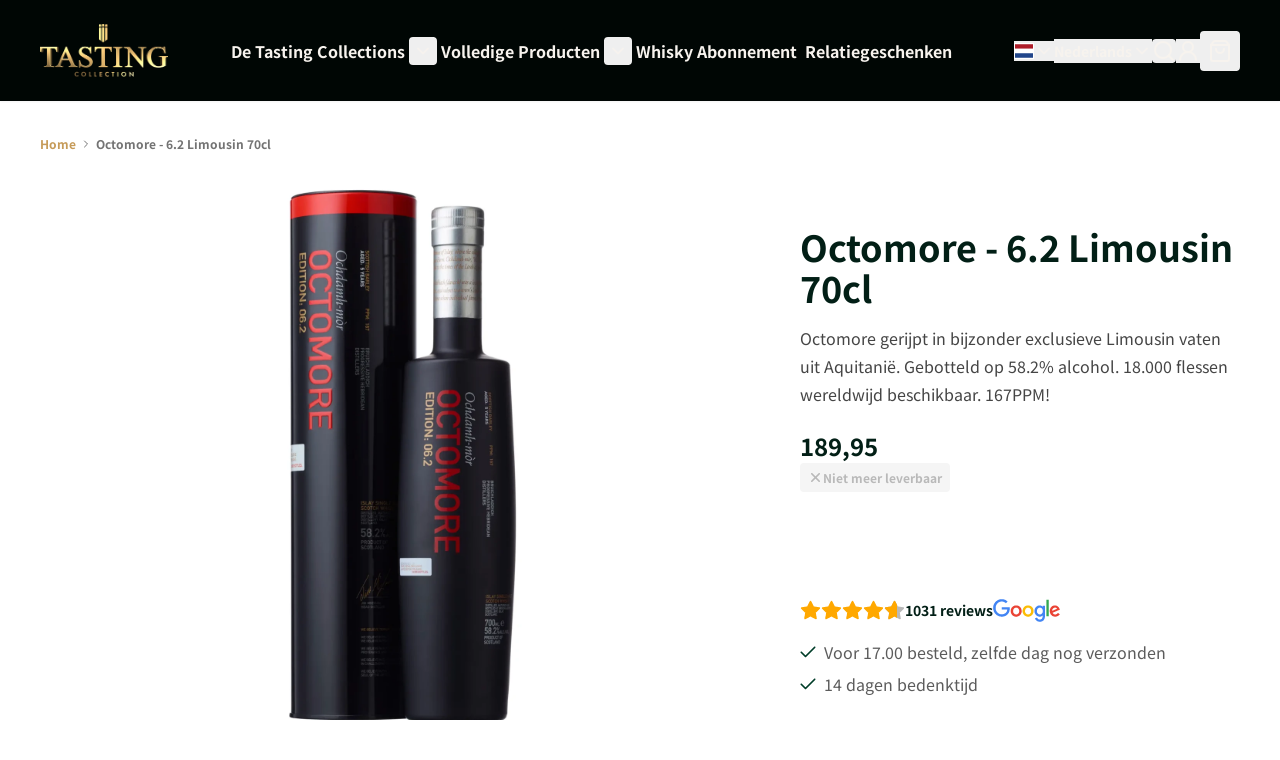

--- FILE ---
content_type: text/css; charset=utf-8
request_url: https://fonts.googleapis.com/css2?family=Phudu:ital,wght@0,300;0,400;0,500;0,600;0,700;0,800;0,900&display=swap
body_size: 369
content:
/* cyrillic-ext */
@font-face {
  font-family: 'Phudu';
  font-style: normal;
  font-weight: 300;
  font-display: swap;
  src: url(https://fonts.gstatic.com/s/phudu/v6/0FlaVPSHk0ya-5mVUB4uZw8hwfg.woff2) format('woff2');
  unicode-range: U+0460-052F, U+1C80-1C8A, U+20B4, U+2DE0-2DFF, U+A640-A69F, U+FE2E-FE2F;
}
/* vietnamese */
@font-face {
  font-family: 'Phudu';
  font-style: normal;
  font-weight: 300;
  font-display: swap;
  src: url(https://fonts.gstatic.com/s/phudu/v6/0FlaVPSHk0ya-5mXUB4uZw8hwfg.woff2) format('woff2');
  unicode-range: U+0102-0103, U+0110-0111, U+0128-0129, U+0168-0169, U+01A0-01A1, U+01AF-01B0, U+0300-0301, U+0303-0304, U+0308-0309, U+0323, U+0329, U+1EA0-1EF9, U+20AB;
}
/* latin-ext */
@font-face {
  font-family: 'Phudu';
  font-style: normal;
  font-weight: 300;
  font-display: swap;
  src: url(https://fonts.gstatic.com/s/phudu/v6/0FlaVPSHk0ya-5mWUB4uZw8hwfg.woff2) format('woff2');
  unicode-range: U+0100-02BA, U+02BD-02C5, U+02C7-02CC, U+02CE-02D7, U+02DD-02FF, U+0304, U+0308, U+0329, U+1D00-1DBF, U+1E00-1E9F, U+1EF2-1EFF, U+2020, U+20A0-20AB, U+20AD-20C0, U+2113, U+2C60-2C7F, U+A720-A7FF;
}
/* latin */
@font-face {
  font-family: 'Phudu';
  font-style: normal;
  font-weight: 300;
  font-display: swap;
  src: url(https://fonts.gstatic.com/s/phudu/v6/0FlaVPSHk0ya-5mYUB4uZw8h.woff2) format('woff2');
  unicode-range: U+0000-00FF, U+0131, U+0152-0153, U+02BB-02BC, U+02C6, U+02DA, U+02DC, U+0304, U+0308, U+0329, U+2000-206F, U+20AC, U+2122, U+2191, U+2193, U+2212, U+2215, U+FEFF, U+FFFD;
}
/* cyrillic-ext */
@font-face {
  font-family: 'Phudu';
  font-style: normal;
  font-weight: 400;
  font-display: swap;
  src: url(https://fonts.gstatic.com/s/phudu/v6/0FlaVPSHk0ya-5mVUB4uZw8hwfg.woff2) format('woff2');
  unicode-range: U+0460-052F, U+1C80-1C8A, U+20B4, U+2DE0-2DFF, U+A640-A69F, U+FE2E-FE2F;
}
/* vietnamese */
@font-face {
  font-family: 'Phudu';
  font-style: normal;
  font-weight: 400;
  font-display: swap;
  src: url(https://fonts.gstatic.com/s/phudu/v6/0FlaVPSHk0ya-5mXUB4uZw8hwfg.woff2) format('woff2');
  unicode-range: U+0102-0103, U+0110-0111, U+0128-0129, U+0168-0169, U+01A0-01A1, U+01AF-01B0, U+0300-0301, U+0303-0304, U+0308-0309, U+0323, U+0329, U+1EA0-1EF9, U+20AB;
}
/* latin-ext */
@font-face {
  font-family: 'Phudu';
  font-style: normal;
  font-weight: 400;
  font-display: swap;
  src: url(https://fonts.gstatic.com/s/phudu/v6/0FlaVPSHk0ya-5mWUB4uZw8hwfg.woff2) format('woff2');
  unicode-range: U+0100-02BA, U+02BD-02C5, U+02C7-02CC, U+02CE-02D7, U+02DD-02FF, U+0304, U+0308, U+0329, U+1D00-1DBF, U+1E00-1E9F, U+1EF2-1EFF, U+2020, U+20A0-20AB, U+20AD-20C0, U+2113, U+2C60-2C7F, U+A720-A7FF;
}
/* latin */
@font-face {
  font-family: 'Phudu';
  font-style: normal;
  font-weight: 400;
  font-display: swap;
  src: url(https://fonts.gstatic.com/s/phudu/v6/0FlaVPSHk0ya-5mYUB4uZw8h.woff2) format('woff2');
  unicode-range: U+0000-00FF, U+0131, U+0152-0153, U+02BB-02BC, U+02C6, U+02DA, U+02DC, U+0304, U+0308, U+0329, U+2000-206F, U+20AC, U+2122, U+2191, U+2193, U+2212, U+2215, U+FEFF, U+FFFD;
}
/* cyrillic-ext */
@font-face {
  font-family: 'Phudu';
  font-style: normal;
  font-weight: 500;
  font-display: swap;
  src: url(https://fonts.gstatic.com/s/phudu/v6/0FlaVPSHk0ya-5mVUB4uZw8hwfg.woff2) format('woff2');
  unicode-range: U+0460-052F, U+1C80-1C8A, U+20B4, U+2DE0-2DFF, U+A640-A69F, U+FE2E-FE2F;
}
/* vietnamese */
@font-face {
  font-family: 'Phudu';
  font-style: normal;
  font-weight: 500;
  font-display: swap;
  src: url(https://fonts.gstatic.com/s/phudu/v6/0FlaVPSHk0ya-5mXUB4uZw8hwfg.woff2) format('woff2');
  unicode-range: U+0102-0103, U+0110-0111, U+0128-0129, U+0168-0169, U+01A0-01A1, U+01AF-01B0, U+0300-0301, U+0303-0304, U+0308-0309, U+0323, U+0329, U+1EA0-1EF9, U+20AB;
}
/* latin-ext */
@font-face {
  font-family: 'Phudu';
  font-style: normal;
  font-weight: 500;
  font-display: swap;
  src: url(https://fonts.gstatic.com/s/phudu/v6/0FlaVPSHk0ya-5mWUB4uZw8hwfg.woff2) format('woff2');
  unicode-range: U+0100-02BA, U+02BD-02C5, U+02C7-02CC, U+02CE-02D7, U+02DD-02FF, U+0304, U+0308, U+0329, U+1D00-1DBF, U+1E00-1E9F, U+1EF2-1EFF, U+2020, U+20A0-20AB, U+20AD-20C0, U+2113, U+2C60-2C7F, U+A720-A7FF;
}
/* latin */
@font-face {
  font-family: 'Phudu';
  font-style: normal;
  font-weight: 500;
  font-display: swap;
  src: url(https://fonts.gstatic.com/s/phudu/v6/0FlaVPSHk0ya-5mYUB4uZw8h.woff2) format('woff2');
  unicode-range: U+0000-00FF, U+0131, U+0152-0153, U+02BB-02BC, U+02C6, U+02DA, U+02DC, U+0304, U+0308, U+0329, U+2000-206F, U+20AC, U+2122, U+2191, U+2193, U+2212, U+2215, U+FEFF, U+FFFD;
}
/* cyrillic-ext */
@font-face {
  font-family: 'Phudu';
  font-style: normal;
  font-weight: 600;
  font-display: swap;
  src: url(https://fonts.gstatic.com/s/phudu/v6/0FlaVPSHk0ya-5mVUB4uZw8hwfg.woff2) format('woff2');
  unicode-range: U+0460-052F, U+1C80-1C8A, U+20B4, U+2DE0-2DFF, U+A640-A69F, U+FE2E-FE2F;
}
/* vietnamese */
@font-face {
  font-family: 'Phudu';
  font-style: normal;
  font-weight: 600;
  font-display: swap;
  src: url(https://fonts.gstatic.com/s/phudu/v6/0FlaVPSHk0ya-5mXUB4uZw8hwfg.woff2) format('woff2');
  unicode-range: U+0102-0103, U+0110-0111, U+0128-0129, U+0168-0169, U+01A0-01A1, U+01AF-01B0, U+0300-0301, U+0303-0304, U+0308-0309, U+0323, U+0329, U+1EA0-1EF9, U+20AB;
}
/* latin-ext */
@font-face {
  font-family: 'Phudu';
  font-style: normal;
  font-weight: 600;
  font-display: swap;
  src: url(https://fonts.gstatic.com/s/phudu/v6/0FlaVPSHk0ya-5mWUB4uZw8hwfg.woff2) format('woff2');
  unicode-range: U+0100-02BA, U+02BD-02C5, U+02C7-02CC, U+02CE-02D7, U+02DD-02FF, U+0304, U+0308, U+0329, U+1D00-1DBF, U+1E00-1E9F, U+1EF2-1EFF, U+2020, U+20A0-20AB, U+20AD-20C0, U+2113, U+2C60-2C7F, U+A720-A7FF;
}
/* latin */
@font-face {
  font-family: 'Phudu';
  font-style: normal;
  font-weight: 600;
  font-display: swap;
  src: url(https://fonts.gstatic.com/s/phudu/v6/0FlaVPSHk0ya-5mYUB4uZw8h.woff2) format('woff2');
  unicode-range: U+0000-00FF, U+0131, U+0152-0153, U+02BB-02BC, U+02C6, U+02DA, U+02DC, U+0304, U+0308, U+0329, U+2000-206F, U+20AC, U+2122, U+2191, U+2193, U+2212, U+2215, U+FEFF, U+FFFD;
}
/* cyrillic-ext */
@font-face {
  font-family: 'Phudu';
  font-style: normal;
  font-weight: 700;
  font-display: swap;
  src: url(https://fonts.gstatic.com/s/phudu/v6/0FlaVPSHk0ya-5mVUB4uZw8hwfg.woff2) format('woff2');
  unicode-range: U+0460-052F, U+1C80-1C8A, U+20B4, U+2DE0-2DFF, U+A640-A69F, U+FE2E-FE2F;
}
/* vietnamese */
@font-face {
  font-family: 'Phudu';
  font-style: normal;
  font-weight: 700;
  font-display: swap;
  src: url(https://fonts.gstatic.com/s/phudu/v6/0FlaVPSHk0ya-5mXUB4uZw8hwfg.woff2) format('woff2');
  unicode-range: U+0102-0103, U+0110-0111, U+0128-0129, U+0168-0169, U+01A0-01A1, U+01AF-01B0, U+0300-0301, U+0303-0304, U+0308-0309, U+0323, U+0329, U+1EA0-1EF9, U+20AB;
}
/* latin-ext */
@font-face {
  font-family: 'Phudu';
  font-style: normal;
  font-weight: 700;
  font-display: swap;
  src: url(https://fonts.gstatic.com/s/phudu/v6/0FlaVPSHk0ya-5mWUB4uZw8hwfg.woff2) format('woff2');
  unicode-range: U+0100-02BA, U+02BD-02C5, U+02C7-02CC, U+02CE-02D7, U+02DD-02FF, U+0304, U+0308, U+0329, U+1D00-1DBF, U+1E00-1E9F, U+1EF2-1EFF, U+2020, U+20A0-20AB, U+20AD-20C0, U+2113, U+2C60-2C7F, U+A720-A7FF;
}
/* latin */
@font-face {
  font-family: 'Phudu';
  font-style: normal;
  font-weight: 700;
  font-display: swap;
  src: url(https://fonts.gstatic.com/s/phudu/v6/0FlaVPSHk0ya-5mYUB4uZw8h.woff2) format('woff2');
  unicode-range: U+0000-00FF, U+0131, U+0152-0153, U+02BB-02BC, U+02C6, U+02DA, U+02DC, U+0304, U+0308, U+0329, U+2000-206F, U+20AC, U+2122, U+2191, U+2193, U+2212, U+2215, U+FEFF, U+FFFD;
}
/* cyrillic-ext */
@font-face {
  font-family: 'Phudu';
  font-style: normal;
  font-weight: 800;
  font-display: swap;
  src: url(https://fonts.gstatic.com/s/phudu/v6/0FlaVPSHk0ya-5mVUB4uZw8hwfg.woff2) format('woff2');
  unicode-range: U+0460-052F, U+1C80-1C8A, U+20B4, U+2DE0-2DFF, U+A640-A69F, U+FE2E-FE2F;
}
/* vietnamese */
@font-face {
  font-family: 'Phudu';
  font-style: normal;
  font-weight: 800;
  font-display: swap;
  src: url(https://fonts.gstatic.com/s/phudu/v6/0FlaVPSHk0ya-5mXUB4uZw8hwfg.woff2) format('woff2');
  unicode-range: U+0102-0103, U+0110-0111, U+0128-0129, U+0168-0169, U+01A0-01A1, U+01AF-01B0, U+0300-0301, U+0303-0304, U+0308-0309, U+0323, U+0329, U+1EA0-1EF9, U+20AB;
}
/* latin-ext */
@font-face {
  font-family: 'Phudu';
  font-style: normal;
  font-weight: 800;
  font-display: swap;
  src: url(https://fonts.gstatic.com/s/phudu/v6/0FlaVPSHk0ya-5mWUB4uZw8hwfg.woff2) format('woff2');
  unicode-range: U+0100-02BA, U+02BD-02C5, U+02C7-02CC, U+02CE-02D7, U+02DD-02FF, U+0304, U+0308, U+0329, U+1D00-1DBF, U+1E00-1E9F, U+1EF2-1EFF, U+2020, U+20A0-20AB, U+20AD-20C0, U+2113, U+2C60-2C7F, U+A720-A7FF;
}
/* latin */
@font-face {
  font-family: 'Phudu';
  font-style: normal;
  font-weight: 800;
  font-display: swap;
  src: url(https://fonts.gstatic.com/s/phudu/v6/0FlaVPSHk0ya-5mYUB4uZw8h.woff2) format('woff2');
  unicode-range: U+0000-00FF, U+0131, U+0152-0153, U+02BB-02BC, U+02C6, U+02DA, U+02DC, U+0304, U+0308, U+0329, U+2000-206F, U+20AC, U+2122, U+2191, U+2193, U+2212, U+2215, U+FEFF, U+FFFD;
}
/* cyrillic-ext */
@font-face {
  font-family: 'Phudu';
  font-style: normal;
  font-weight: 900;
  font-display: swap;
  src: url(https://fonts.gstatic.com/s/phudu/v6/0FlaVPSHk0ya-5mVUB4uZw8hwfg.woff2) format('woff2');
  unicode-range: U+0460-052F, U+1C80-1C8A, U+20B4, U+2DE0-2DFF, U+A640-A69F, U+FE2E-FE2F;
}
/* vietnamese */
@font-face {
  font-family: 'Phudu';
  font-style: normal;
  font-weight: 900;
  font-display: swap;
  src: url(https://fonts.gstatic.com/s/phudu/v6/0FlaVPSHk0ya-5mXUB4uZw8hwfg.woff2) format('woff2');
  unicode-range: U+0102-0103, U+0110-0111, U+0128-0129, U+0168-0169, U+01A0-01A1, U+01AF-01B0, U+0300-0301, U+0303-0304, U+0308-0309, U+0323, U+0329, U+1EA0-1EF9, U+20AB;
}
/* latin-ext */
@font-face {
  font-family: 'Phudu';
  font-style: normal;
  font-weight: 900;
  font-display: swap;
  src: url(https://fonts.gstatic.com/s/phudu/v6/0FlaVPSHk0ya-5mWUB4uZw8hwfg.woff2) format('woff2');
  unicode-range: U+0100-02BA, U+02BD-02C5, U+02C7-02CC, U+02CE-02D7, U+02DD-02FF, U+0304, U+0308, U+0329, U+1D00-1DBF, U+1E00-1E9F, U+1EF2-1EFF, U+2020, U+20A0-20AB, U+20AD-20C0, U+2113, U+2C60-2C7F, U+A720-A7FF;
}
/* latin */
@font-face {
  font-family: 'Phudu';
  font-style: normal;
  font-weight: 900;
  font-display: swap;
  src: url(https://fonts.gstatic.com/s/phudu/v6/0FlaVPSHk0ya-5mYUB4uZw8h.woff2) format('woff2');
  unicode-range: U+0000-00FF, U+0131, U+0152-0153, U+02BB-02BC, U+02C6, U+02DA, U+02DC, U+0304, U+0308, U+0329, U+2000-206F, U+20AC, U+2122, U+2191, U+2193, U+2212, U+2215, U+FEFF, U+FFFD;
}


--- FILE ---
content_type: text/json
request_url: https://conf.config-security.com/model
body_size: 83
content:
{"title":"recommendation AI model (keras)","structure":"release_id=0x40:4c:73:75:64:27:61:51:66:7a:54:45:5c:5b:69:27:33:63:70:78:28:35:30:53:79:5c:25:7c:5a;keras;gd4rqkdgbtx5refl7o7trl3l5rc6w2vvz6tn695zju6czcihixmrutiugy08ro2x2mpbsna1","weights":"../weights/404c7375.h5","biases":"../biases/404c7375.h5"}